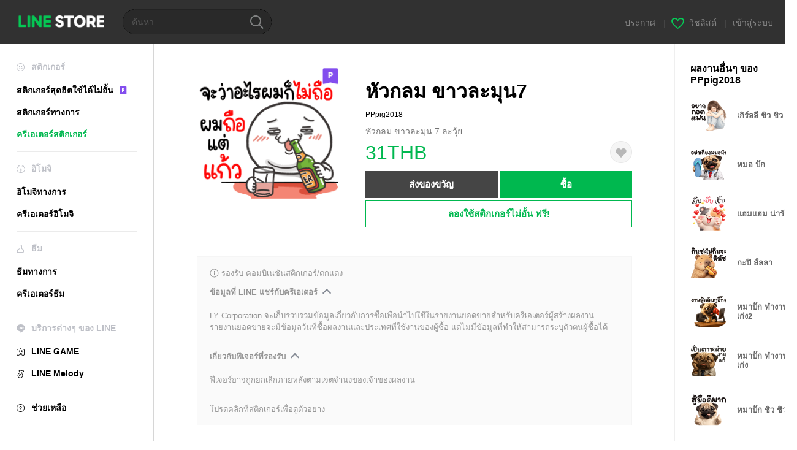

--- FILE ---
content_type: text/css
request_url: https://static.line-scdn.net/line_store/edge/store-vite/main.CawiWzHC.min.css
body_size: 7227
content:
.toast[data-v-5c0035e5]{z-index:1100;bottom:30px;left:0;right:0;transition:opacity .3s}.toast .content[data-v-5c0035e5]{padding:12px 15px 13px;border-radius:5px;background:rgba(0,0,0,.8);color:#fff}.fade-enter-from[data-v-5c0035e5],.fade-leave-to[data-v-5c0035e5]{opacity:0}.fade-enter-to[data-v-5c0035e5],.fade-leave-from[data-v-5c0035e5]{opacity:1}.maintenance-message[data-v-f92d607a]{display:flex;flex-direction:column;align-items:center;text-align:center;color:#737373}.maintenance-message img[data-v-f92d607a]{width:100px;height:100px}.maintenance-message h1[data-v-f92d607a]{font-size:18px;font-weight:700;margin:19px 0 10px}.maintenance-message p[data-v-f92d607a]{font-size:12px;line-height:18px}.pc .maintenance-message img[data-v-f92d607a]{width:120px;height:119px}.pc .maintenance-message h1[data-v-f92d607a]{font-size:22px;margin:21px 0 14px}.pc .maintenance-message p[data-v-f92d607a]{font-size:13px;line-height:19px}.error-wrapper[data-v-1a9be081]{--sp-header-height: 44px;--sp-footer-height: 86px;height:calc(100vh - var(--sp-header-height) - var(--sp-footer-height));padding:17px;box-sizing:border-box;display:flex;flex-direction:column;align-items:center;justify-content:center}.pc .error-wrapper[data-v-1a9be081]{height:auto;width:700px;margin:200px auto 0;font-size:14px;color:#737373;text-align:center}.wrapper[data-v-5896b340]{--button-color: #00ca57;color:#737373;text-align:center;display:flex;flex-direction:column;align-items:center;justify-content:center;padding:10px;height:100%;min-height:438px}img[data-v-5896b340]{display:block;margin:0 auto;width:80px}h2[data-v-5896b340]{margin:1em auto;font-size:13px;font-weight:700;word-break:break-word}p[data-v-5896b340]{font-size:11px;white-space:pre-line;margin:0 auto 2em}a[data-v-5896b340]{display:block;min-width:118px;padding:0 17px;color:#fff;font-size:12px;line-height:42px;text-decoration:none;background-color:var(--button-color)}.pc .wrapper[data-v-5896b340]{--button-color: #00b84f;margin-top:250px;min-height:auto}.pc img[data-v-5896b340]{width:142px}.pc h2[data-v-5896b340]{font-size:22px;font-weight:700}.pc p[data-v-5896b340]{font-size:13px;line-height:19px}button[data-v-49b10c39]{height:42px;flex:1 1 0%;border-radius:2px;padding-top:.625rem;padding-bottom:.625rem;font-size:14px;font-weight:700;line-height:1;--tw-text-opacity: 1;color:rgb(255 255 255 / var(--tw-text-opacity, 1))}[data-v-2772671b]{font-family:Hiragino Sans,sans-serif}a[data-v-2772671b],p[data-v-2772671b] a{text-decoration:none;color:#4270ed}.overlay[data-v-2772671b]{position:fixed;z-index:10000;top:0;bottom:0;left:0;right:0;background-color:rgba(0,0,0,.6);display:flex;justify-content:center;align-items:center}.mask[data-v-2772671b]{background:linear-gradient(180deg,rgba(255,255,255,0),#fff)}button[disabled][data-v-2772671b]{background:#e4e4e4}.overlay[data-v-198dc0d8]{position:fixed;z-index:10000;top:0;bottom:0;left:0;right:0;background-color:rgba(0,0,0,.6);display:flex;justify-content:center;align-items:center}.font-hiragino-normal[data-v-b9f99e9f]{font-family:Hiragino Kaku Gothic ProN}.font-hiragino-std[data-v-b9f99e9f]{font-family:Hiragino Kaku Gothic Std}.with-dots[data-v-b9f99e9f]{position:relative;margin-top:4px}.with-dots[data-v-b9f99e9f]:before,.with-dots[data-v-b9f99e9f]:after{content:"";width:2px;height:2px;background-color:#ee6575;border-radius:3px;display:block;position:absolute;top:-2px}@media (min-width: 1024px){.with-dots[data-v-b9f99e9f]:before,.with-dots[data-v-b9f99e9f]:after{width:3px;height:3px;top:-3px}}.with-dots[data-v-b9f99e9f]:before{left:11%}.with-dots[data-v-b9f99e9f]:after{left:36%}a[data-v-62a83baa]{text-decoration:none}.wrapper[data-v-a9ad4683]{height:66px;width:100%;display:flex;justify-content:space-between;align-items:center;padding:12px 16px;box-sizing:border-box;background:#fff;border-bottom:1px solid #f5f5f5}.image[data-v-a9ad4683]{height:42px;width:42px;border-radius:100px;margin-right:10px}.text[data-v-a9ad4683]{display:flex;flex-direction:column;flex:1;gap:4px}.text h2[data-v-a9ad4683]{font-size:14px;font-weight:700;color:#111}.text h4[data-v-a9ad4683]{font-size:11px;font-weight:400;color:#777}.add-button[data-v-a9ad4683]{border:1px solid #00ca57;background:#fff;border-radius:2px;color:#00ca57;padding:9px 10px;display:flex;justify-content:center;align-items:center;font-size:12px;font-weight:800;line-height:12px;margin:0 14px}.close-button[data-v-a9ad4683]{height:100%;width:15px;display:flex;justify-content:center;align-items:center;padding:0;margin:0;background-color:transparent}.close-button img[data-v-a9ad4683]{height:15px;width:15px}.popup-container[data-v-8675a82d],.popup-container[data-v-8675a82d] *{box-sizing:border-box}.popup-container[data-v-8675a82d]{position:fixed;z-index:10000;top:0;bottom:0;left:0;right:0;background-color:rgba(0,0,0,.6);display:flex;justify-content:center;align-items:center}.popup[data-v-8675a82d]{width:320px;border-radius:15px;overflow:hidden}.popup-image[data-v-8675a82d]{width:100%;display:block}.popup-head[data-v-8675a82d]{padding:26px 26px 0}.popup-body[data-v-8675a82d]{padding:0 26px 12px}.popup-title[data-v-8675a82d],.popup-description[data-v-8675a82d]{color:#000}.popup-title[data-v-8675a82d]{text-align:center;font:18px/1.28 sans-serif;margin:18px 20px 0;-webkit-line-clamp:2}.popup-description[data-v-8675a82d]{font:13px/1.38 sans-serif;text-align:center;margin:10px 18px 0;-webkit-line-clamp:3}.buttons-container[data-v-8675a82d]{margin-top:20px;display:flex;flex-direction:column}.button[data-v-8675a82d]{border-radius:7px;border:0;padding:14px 0;font-size:16px;cursor:pointer}.confirm-button[data-v-8675a82d]{color:#fff}.cancel-button[data-v-8675a82d]{background-color:transparent}.ellipsis[data-v-8675a82d]{overflow:hidden;text-overflow:ellipsis;display:-webkit-box;-webkit-box-orient:vertical;word-break:break-word;white-space:normal}[data-v-8f598973]{font-family:sans-serif}@media (min-width: 1024px){[data-v-8f598973]{font-family:Hiragino Kaku Gothic ProN,arial,sans-serif}}.sp[data-v-8f598973]{-webkit-text-size-adjust:100%;-webkit-tap-highlight-color:rgba(0,0,0,0)}.overlay[data-v-8f598973]{position:fixed;z-index:10000;top:0;bottom:0;left:0;right:0;background-color:rgba(0,0,0,.6);display:flex;justify-content:center;align-items:center}.recolor a[data-v-8f598973]{color:#a3a3a3}@media (min-width: 1024px){button.skip[data-v-8f598973]{font-family:Helvetica Neue,Helvetica,arial,sans-serif}}input[type=checkbox][data-v-8f598973]{position:relative;width:20px;min-width:20px;height:20px;background-color:transparent;border:2px solid #e6e6e6;box-sizing:border-box;-webkit-appearance:none;-moz-appearance:none;appearance:none;display:block;border-radius:3px}input[type=checkbox][data-v-8f598973]:before{content:"";position:absolute;top:50%;left:50%;display:block;width:3px;height:7px;border-bottom:2px solid;border-right:2px solid;border-color:#e6e6e6;transform:rotate(45deg) translate(-50%,-50%);transform-origin:30% -10%}input[type=checkbox][data-v-8f598973]:checked{border-color:#00ca57;background-color:#00ca57}a[data-v-8f598973],[data-v-8f598973] a{color:#00ca57;text-decoration:underline}@media (min-width: 1024px){a[data-v-8f598973],[data-v-8f598973] a{color:#00b84f}}button[data-v-8f598973]:disabled{cursor:not-allowed;color:rgba(255,255,255,.4);background-color:#b4b5b8}@media (min-width: 1024px){button[data-v-8f598973]:disabled{color:#fff;background-color:#d8d8d8}}ul[data-v-0cf7cf79]{-ms-overflow-style:none;scrollbar-width:none}ul[data-v-0cf7cf79]::-webkit-scrollbar{display:none}li a[data-v-f1282f66]{color:#b7b7b7;text-decoration:none;box-sizing:border-box}li.active[data-v-f1282f66]{--border-size: 2px}li.active a[data-v-f1282f66]{margin-top:var(--border-size);color:#000;border-bottom:var(--border-size) solid #000000;height:calc(100% - var(--border-size))}.sr-only{position:absolute;width:1px;height:1px;padding:0;margin:-1px;overflow:hidden;clip:rect(0,0,0,0);white-space:nowrap;border-width:0}.visible{visibility:visible}.static{position:static}.fixed{position:fixed}.absolute{position:absolute}.relative{position:relative}.inset-0{top:0;right:0;bottom:0;left:0}.bottom-0{bottom:0}.bottom-\[16px\]{bottom:16px}.bottom-\[50px\]{bottom:50px}.left-0{left:0}.left-\[-6px\]{left:-6px}.left-\[16px\]{left:16px}.left-auto{left:auto}.right-0{right:0}.right-2\.5{right:.625rem}.right-\[-2px\]{right:-2px}.right-\[16px\]{right:16px}.right-\[50px\]{right:50px}.top-2\.5{top:.625rem}.top-\[-2px\]{top:-2px}.top-\[-6px\]{top:-6px}.z-50{z-index:50}.z-\[10000\]{z-index:10000}.m-0{margin:0}.mx-\[9px\]{margin-left:9px;margin-right:9px}.my-0{margin-top:0;margin-bottom:0}.my-1{margin-top:.25rem;margin-bottom:.25rem}.my-\[32px\]{margin-top:32px;margin-bottom:32px}.-mt-4{margin-top:-1rem}.mb-0{margin-bottom:0}.mb-2{margin-bottom:.5rem}.mb-4{margin-bottom:1rem}.mb-5{margin-bottom:1.25rem}.mb-6{margin-bottom:1.5rem}.mb-\[10px\]{margin-bottom:10px}.mb-\[12px\]{margin-bottom:12px}.mb-\[19px\]{margin-bottom:19px}.mb-\[24px\]{margin-bottom:24px}.mb-\[28px\]{margin-bottom:28px}.mb-\[6px\]{margin-bottom:6px}.mb-\[7px\]{margin-bottom:7px}.ml-\[12px\]{margin-left:12px}.ml-\[15px\]{margin-left:15px}.ml-\[2px\]{margin-left:2px}.ml-\[7px\]{margin-left:7px}.mr-\[10px\]{margin-right:10px}.mr-\[14px\]{margin-right:14px}.mr-\[16px\]{margin-right:16px}.mt-5{margin-top:1.25rem}.mt-7{margin-top:1.75rem}.mt-\[10px\]{margin-top:10px}.mt-\[13px\]{margin-top:13px}.mt-\[14px\]{margin-top:14px}.mt-\[18px\]{margin-top:18px}.mt-\[20px\]{margin-top:20px}.mt-\[25px\]{margin-top:25px}.mt-\[27px\]{margin-top:27px}.mt-\[5px\]{margin-top:5px}.mt-\[6px\]{margin-top:6px}.mt-\[7px\]{margin-top:7px}.box-border{box-sizing:border-box}.line-clamp-1{overflow:hidden;display:-webkit-box;-webkit-box-orient:vertical;-webkit-line-clamp:1}.block{display:block}.inline-block{display:inline-block}.inline{display:inline}.flex{display:flex}.inline-flex{display:inline-flex}.grid{display:grid}.hidden{display:none}.size-\[14px\]{width:14px;height:14px}.size-\[16px\]{width:16px;height:16px}.h-4{height:1rem}.h-9{height:2.25rem}.h-\[100px\]{height:100px}.h-\[107px\]{height:107px}.h-\[10px\]{height:10px}.h-\[12px\]{height:12px}.h-\[14px\]{height:14px}.h-\[16px\]{height:16px}.h-\[17px\]{height:17px}.h-\[18px\]{height:18px}.h-\[1px\]{height:1px}.h-\[21px\]{height:21px}.h-\[22px\]{height:22px}.h-\[372px\]{height:372px}.h-\[38px\]{height:38px}.h-\[42px\]{height:42px}.h-\[44px\]{height:44px}.h-\[46px\]{height:46px}.h-\[47\.9px\]{height:47.9px}.h-\[49px\]{height:49px}.h-\[76px\]{height:76px}.h-\[78px\]{height:78px}.h-\[var\(--spinner-size\)\]{height:var(--spinner-size)}.h-auto{height:auto}.h-full{height:100%}.max-h-\[76px\]{max-height:76px}.min-h-\[--min-height\]{min-height:var(--min-height)}.min-h-\[110px\]{min-height:110px}.w-1\/3{width:33.333333%}.w-2\/3{width:66.666667%}.w-9{width:2.25rem}.w-\[12px\]{width:12px}.w-\[14px\]{width:14px}.w-\[164px\]{width:164px}.w-\[18px\]{width:18px}.w-\[22px\]{width:22px}.w-\[288px\]{width:288px}.w-\[28px\]{width:28px}.w-\[307px\]{width:307px}.w-\[320px\]{width:320px}.w-\[38px\]{width:38px}.w-\[40px\]{width:40px}.w-\[425px\]{width:425px}.w-\[49px\]{width:49px}.w-\[558px\]{width:558px}.w-\[72px\]{width:72px}.w-\[76px\]{width:76px}.w-\[81px\]{width:81px}.w-\[var\(--spinner-size\)\]{width:var(--spinner-size)}.w-auto{width:auto}.w-full{width:100%}.max-w-\[1041px\]{max-width:1041px}.max-w-\[76px\]{max-width:76px}.flex-1{flex:1 1 0%}.flex-shrink{flex-shrink:1}.flex-shrink-0{flex-shrink:0}.flex-grow{flex-grow:1}.transform{transform:translate(var(--tw-translate-x),var(--tw-translate-y)) rotate(var(--tw-rotate)) skew(var(--tw-skew-x)) skewY(var(--tw-skew-y)) scaleX(var(--tw-scale-x)) scaleY(var(--tw-scale-y))}@keyframes spin{to{transform:rotate(360deg)}}.animate-spin{animation:spin 1s linear infinite}.cursor-pointer{cursor:pointer}.list-inside{list-style-position:inside}.list-disc{list-style-type:disc}.grid-cols-1{grid-template-columns:repeat(1,minmax(0,1fr))}.flex-row{flex-direction:row}.flex-col{flex-direction:column}.flex-wrap{flex-wrap:wrap}.content-center{align-content:center}.items-end{align-items:flex-end}.items-center{align-items:center}.items-stretch{align-items:stretch}.justify-end{justify-content:flex-end}.justify-center{justify-content:center}.justify-between{justify-content:space-between}.gap-1{gap:.25rem}.gap-2{gap:.5rem}.gap-\[12px\]{gap:12px}.gap-\[20px\]{gap:20px}.gap-\[24px\]{gap:24px}.gap-\[3px\]{gap:3px}.gap-\[4px\]{gap:4px}.gap-\[6px\]{gap:6px}.gap-\[8px\]{gap:8px}.gap-x-\[var\(--item-gap\)\]{-moz-column-gap:var(--item-gap);column-gap:var(--item-gap)}.self-end{align-self:flex-end}.self-center{align-self:center}.overflow-hidden{overflow:hidden}.overflow-x-auto{overflow-x:auto}.overflow-y-auto{overflow-y:auto}.overflow-y-hidden{overflow-y:hidden}.overflow-x-scroll{overflow-x:scroll}.text-ellipsis{text-overflow:ellipsis}.whitespace-nowrap{white-space:nowrap}.break-words{overflow-wrap:break-word}.break-all{word-break:break-all}.rounded-\[2px\]{border-radius:2px}.rounded-\[4px\]{border-radius:4px}.rounded-\[5px\]{border-radius:5px}.rounded-\[7px\]{border-radius:7px}.rounded-lg{border-radius:.5rem}.rounded-sm{border-radius:.125rem}.rounded-xl{border-radius:.75rem}.border{border-width:1px}.border-0{border-width:0px}.border-x-0{border-left-width:0px;border-right-width:0px}.border-y{border-top-width:1px;border-bottom-width:1px}.border-solid{border-style:solid}.border-\[\#00ca57\]{--tw-border-opacity: 1;border-color:rgb(0 202 87 / var(--tw-border-opacity, 1))}.border-\[\#B7B7B7\]{--tw-border-opacity: 1;border-color:rgb(183 183 183 / var(--tw-border-opacity, 1))}.border-\[\#f0f0f0\]{--tw-border-opacity: 1;border-color:rgb(240 240 240 / var(--tw-border-opacity, 1))}.bg-\[\#00b84f\]{--tw-bg-opacity: 1;background-color:rgb(0 184 79 / var(--tw-bg-opacity, 1))}.bg-\[\#00ca57\]{--tw-bg-opacity: 1;background-color:rgb(0 202 87 / var(--tw-bg-opacity, 1))}.bg-\[\#06c755\]{--tw-bg-opacity: 1;background-color:rgb(6 199 85 / var(--tw-bg-opacity, 1))}.bg-\[\#5585e4\]{--tw-bg-opacity: 1;background-color:rgb(85 133 228 / var(--tw-bg-opacity, 1))}.bg-\[\#626366\]{--tw-bg-opacity: 1;background-color:rgb(98 99 102 / var(--tw-bg-opacity, 1))}.bg-\[\#EE6575\]{--tw-bg-opacity: 1;background-color:rgb(238 101 117 / var(--tw-bg-opacity, 1))}.bg-\[\#F7F7F7\]{--tw-bg-opacity: 1;background-color:rgb(247 247 247 / var(--tw-bg-opacity, 1))}.bg-\[\#ebebeb\]{--tw-bg-opacity: 1;background-color:rgb(235 235 235 / var(--tw-bg-opacity, 1))}.bg-\[\#fafafa\]{--tw-bg-opacity: 1;background-color:rgb(250 250 250 / var(--tw-bg-opacity, 1))}.bg-black{--tw-bg-opacity: 1;background-color:rgb(0 0 0 / var(--tw-bg-opacity, 1))}.bg-negative{--tw-bg-opacity: 1;background-color:rgb(255 51 75 / var(--tw-bg-opacity, 1))}.bg-primary{--tw-bg-opacity: 1;background-color:rgb(6 199 85 / var(--tw-bg-opacity, 1))}.bg-white{--tw-bg-opacity: 1;background-color:rgb(255 255 255 / var(--tw-bg-opacity, 1))}.bg-opacity-60{--tw-bg-opacity: .6 }.bg-\[28px_auto\]{background-size:28px auto}.bg-\[length\:var\(--spinner-size\)_auto\]{background-size:var(--spinner-size) auto}.p-0{padding:0}.p-1{padding:.25rem}.p-3{padding:.75rem}.p-4{padding:1rem}.p-\[10px\]{padding:10px}.p-\[14px\]{padding:14px}.p-\[5px\]{padding:5px}.px-15{padding-left:3.75rem;padding-right:3.75rem}.px-2{padding-left:.5rem;padding-right:.5rem}.px-4{padding-left:1rem;padding-right:1rem}.px-6{padding-left:1.5rem;padding-right:1.5rem}.px-\[1\.5px\]{padding-left:1.5px;padding-right:1.5px}.px-\[12px\]{padding-left:12px;padding-right:12px}.px-\[16px\]{padding-left:16px;padding-right:16px}.px-\[17px\]{padding-left:17px;padding-right:17px}.px-\[1px\]{padding-left:1px;padding-right:1px}.px-\[20px\]{padding-left:20px;padding-right:20px}.px-\[24px\]{padding-left:24px;padding-right:24px}.px-\[8px\]{padding-left:8px;padding-right:8px}.py-1{padding-top:.25rem;padding-bottom:.25rem}.py-10{padding-top:2.5rem;padding-bottom:2.5rem}.py-2\.5{padding-top:.625rem;padding-bottom:.625rem}.py-\[16px\]{padding-top:16px;padding-bottom:16px}.py-\[20px\]{padding-top:20px;padding-bottom:20px}.py-\[24px\]{padding-top:24px;padding-bottom:24px}.py-\[30px\]{padding-top:30px;padding-bottom:30px}.py-\[3px\]{padding-top:3px;padding-bottom:3px}.py-\[4px\]{padding-top:4px;padding-bottom:4px}.py-\[5px\]{padding-top:5px;padding-bottom:5px}.py-\[6px\]{padding-top:6px;padding-bottom:6px}.pb-\[10px\]{padding-bottom:10px}.pb-\[20px\]{padding-bottom:20px}.pb-\[24px\]{padding-bottom:24px}.pb-\[27px\]{padding-bottom:27px}.pb-\[6px\]{padding-bottom:6px}.pl-\[17px\]{padding-left:17px}.pl-\[24px\]{padding-left:24px}.pr-\[12px\]{padding-right:12px}.pr-\[16px\]{padding-right:16px}.pr-\[8px\]{padding-right:8px}.pt-\[28px\]{padding-top:28px}.pt-\[30px\]{padding-top:30px}.text-center{text-align:center}.text-justify{text-align:justify}.align-baseline{vertical-align:baseline}.text-\[0px\]{font-size:0px}.text-\[10px\]{font-size:10px}.text-\[11px\]{font-size:11px}.text-\[12px\]{font-size:12px}.text-\[13px\]{font-size:13px}.text-\[14\.5px\]{font-size:14.5px}.text-\[14px\]{font-size:14px}.text-\[15px\]{font-size:15px}.text-\[16px\]{font-size:16px}.text-\[17px\]{font-size:17px}.text-\[18px\]{font-size:18px}.text-\[20px\]{font-size:20px}.text-\[36px\]{font-size:36px}.text-\[50px\]{font-size:50px}.text-\[8\.5px\]{font-size:8.5px}.text-\[8px\]{font-size:8px}.text-base{font-size:1rem;line-height:1.5rem}.font-\[700\],.font-bold{font-weight:700}.font-normal{font-weight:400}.font-semibold{font-weight:600}.uppercase{text-transform:uppercase}.leading-\[1\.1\]{line-height:1.1}.leading-\[1\.231\]{line-height:1.231}.leading-\[1\.2\]{line-height:1.2}.leading-\[1\.4\]{line-height:1.4}.leading-\[130\%\]{line-height:130%}.leading-\[16px\]{line-height:16px}.leading-\[18px\]{line-height:18px}.leading-\[1\]{line-height:1}.leading-\[20px\]{line-height:20px}.leading-\[22px\]{line-height:22px}.leading-none{line-height:1}.tracking-\[-0\.09px\]{letter-spacing:-.09px}.tracking-\[-0\.25px\]{letter-spacing:-.25px}.tracking-\[-0\.3px\]{letter-spacing:-.3px}.tracking-\[-0\.44px\]{letter-spacing:-.44px}.tracking-\[-1px\]{letter-spacing:-1px}.tracking-widest{letter-spacing:.1em}.text-\[\#00CA57\],.text-\[\#00ca57\]{--tw-text-opacity: 1;color:rgb(0 202 87 / var(--tw-text-opacity, 1))}.text-\[\#111111\],.text-\[\#111\]{--tw-text-opacity: 1;color:rgb(17 17 17 / var(--tw-text-opacity, 1))}.text-\[\#555555\]{--tw-text-opacity: 1;color:rgb(85 85 85 / var(--tw-text-opacity, 1))}.text-\[\#6E6E6E\]{--tw-text-opacity: 1;color:rgb(110 110 110 / var(--tw-text-opacity, 1))}.text-\[\#737373\]{--tw-text-opacity: 1;color:rgb(115 115 115 / var(--tw-text-opacity, 1))}.text-\[\#777\]{--tw-text-opacity: 1;color:rgb(119 119 119 / var(--tw-text-opacity, 1))}.text-\[\#949494\]{--tw-text-opacity: 1;color:rgb(148 148 148 / var(--tw-text-opacity, 1))}.text-\[\#EE6575\]{--tw-text-opacity: 1;color:rgb(238 101 117 / var(--tw-text-opacity, 1))}.text-\[\#a3a3a3\]{--tw-text-opacity: 1;color:rgb(163 163 163 / var(--tw-text-opacity, 1))}.text-\[\#a7a7a7\]{--tw-text-opacity: 1;color:rgb(167 167 167 / var(--tw-text-opacity, 1))}.text-\[\#f23e44\]{--tw-text-opacity: 1;color:rgb(242 62 68 / var(--tw-text-opacity, 1))}.text-black{--tw-text-opacity: 1;color:rgb(0 0 0 / var(--tw-text-opacity, 1))}.text-white{--tw-text-opacity: 1;color:rgb(255 255 255 / var(--tw-text-opacity, 1))}.underline{text-decoration-line:underline}.line-through{text-decoration-line:line-through}.no-underline{text-decoration-line:none}.filter{filter:var(--tw-blur) var(--tw-brightness) var(--tw-contrast) var(--tw-grayscale) var(--tw-hue-rotate) var(--tw-invert) var(--tw-saturate) var(--tw-sepia) var(--tw-drop-shadow)}.transition{transition-property:color,background-color,border-color,text-decoration-color,fill,stroke,opacity,box-shadow,transform,filter,-webkit-backdrop-filter;transition-property:color,background-color,border-color,text-decoration-color,fill,stroke,opacity,box-shadow,transform,filter,backdrop-filter;transition-property:color,background-color,border-color,text-decoration-color,fill,stroke,opacity,box-shadow,transform,filter,backdrop-filter,-webkit-backdrop-filter;transition-timing-function:cubic-bezier(.4,0,.2,1);transition-duration:.15s}.\[writing-mode\:vertical-lr\]{writing-mode:vertical-lr}@media (min-width: 768px){.md\:my-\[50px\]{margin-top:50px;margin-bottom:50px}.md\:mb-\[10px\]{margin-bottom:10px}.md\:ml-\[30px\]{margin-left:30px}.md\:mr-\[8px\]{margin-right:8px}.md\:mt-\[24px\]{margin-top:24px}.md\:line-clamp-2{overflow:hidden;display:-webkit-box;-webkit-box-orient:vertical;-webkit-line-clamp:2}.md\:block{display:block}.md\:h-\[128px\]{height:128px}.md\:h-\[24px\]{height:24px}.md\:max-h-\[84px\]{max-height:84px}.md\:w-\[130px\]{width:130px}.md\:w-\[24px\]{width:24px}.md\:w-\[305px\]{width:305px}.md\:w-\[84px\]{width:84px}.md\:max-w-\[1000px\]{max-width:1000px}.md\:max-w-\[84px\]{max-width:84px}.md\:grid-cols-2{grid-template-columns:repeat(2,minmax(0,1fr))}.md\:flex-row{flex-direction:row}.md\:gap-x-\[50px\]{-moz-column-gap:50px;column-gap:50px}.md\:px-0{padding-left:0;padding-right:0}.md\:px-\[10px\]{padding-left:10px;padding-right:10px}.md\:px-\[40px\]{padding-left:40px;padding-right:40px}.md\:pb-\[50px\]{padding-bottom:50px}.md\:pl-0{padding-left:0}.md\:pt-\[27px\]{padding-top:27px}.md\:pt-\[38px\]{padding-top:38px}}@media (min-width: 1024px){.lg\:mx-0{margin-left:0;margin-right:0}.lg\:mb-5{margin-bottom:1.25rem}.lg\:mb-7{margin-bottom:1.75rem}.lg\:mb-\[10px\]{margin-bottom:10px}.lg\:ml-10{margin-left:2.5rem}.lg\:ml-2{margin-left:.5rem}.lg\:mt-0{margin-top:0}.lg\:mt-9{margin-top:2.25rem}.lg\:mt-\[12px\]{margin-top:12px}.lg\:mt-\[18px\]{margin-top:18px}.lg\:mt-\[33px\]{margin-top:33px}.lg\:block{display:block}.lg\:hidden{display:none}.lg\:h-\[16px\]{height:16px}.lg\:h-\[60px\]{height:60px}.lg\:h-auto{height:auto}.lg\:w-\[530px\]{width:530px}.lg\:w-\[600px\]{width:600px}.lg\:flex-row{flex-direction:row}.lg\:flex-row-reverse{flex-direction:row-reverse}.lg\:items-center{align-items:center}.lg\:justify-start{justify-content:flex-start}.lg\:justify-end{justify-content:flex-end}.lg\:gap-\[10px\]{gap:10px}.lg\:gap-\[28px\]{gap:28px}.lg\:gap-\[5px\]{gap:5px}.lg\:rounded{border-radius:.25rem}.lg\:p-0{padding:0}.lg\:px-0{padding-left:0;padding-right:0}.lg\:px-1{padding-left:.25rem;padding-right:.25rem}.lg\:px-3{padding-left:.75rem;padding-right:.75rem}.lg\:px-5{padding-left:1.25rem;padding-right:1.25rem}.lg\:px-\[24px\]{padding-left:24px;padding-right:24px}.lg\:px-\[35px\]{padding-left:35px;padding-right:35px}.lg\:py-48{padding-top:12rem;padding-bottom:12rem}.lg\:py-6{padding-top:1.5rem;padding-bottom:1.5rem}.lg\:py-\[14px\]{padding-top:14px;padding-bottom:14px}.lg\:py-\[20px\]{padding-top:20px;padding-bottom:20px}.lg\:py-\[5px\]{padding-top:5px;padding-bottom:5px}.lg\:pb-\[20px\]{padding-bottom:20px}.lg\:pb-\[8px\]{padding-bottom:8px}.lg\:pr-0{padding-right:0}.lg\:pt-\[40px\]{padding-top:40px}.lg\:text-left{text-align:left}.lg\:text-\[10px\]{font-size:10px}.lg\:text-\[11px\]{font-size:11px}.lg\:text-\[12px\]{font-size:12px}.lg\:text-\[13px\]{font-size:13px}.lg\:text-\[14px\]{font-size:14px}.lg\:text-\[16px\]{font-size:16px}.lg\:text-\[20px\]{font-size:20px}.lg\:text-base{font-size:1rem;line-height:1.5rem}.lg\:text-lg{font-size:1.125rem;line-height:1.75rem}.lg\:text-sm{font-size:.875rem;line-height:1.25rem}.lg\:text-xs{font-size:.75rem;line-height:1rem}.lg\:font-bold{font-weight:700}.lg\:font-normal{font-weight:400}.lg\:leading-\[1\.1\]{line-height:1.1}.lg\:leading-\[26px\]{line-height:26px}.lg\:tracking-\[-0\.11px\]{letter-spacing:-.11px}.lg\:tracking-\[0\.34px\]{letter-spacing:.34px}.lg\:text-\[\#555\]{--tw-text-opacity: 1;color:rgb(85 85 85 / var(--tw-text-opacity, 1))}.lg\:text-\[\#a3a3a3\]{--tw-text-opacity: 1;color:rgb(163 163 163 / var(--tw-text-opacity, 1))}.lg\:\[writing-mode\:initial\]{writing-mode:initial}}.overlay[data-v-87907c89]{position:fixed;z-index:10000;top:0;bottom:0;left:0;right:0;background-color:rgba(0,0,0,.6);display:flex;justify-content:center;align-items:center}.close-icon[data-v-87907c89]{position:relative;border:0}.close-icon[data-v-87907c89]:before,.close-icon[data-v-87907c89]:after{content:"";position:absolute;top:16px;right:5px;width:24px;height:2px;background-color:#d8d8d8}.close-icon[data-v-87907c89]:before{transform:rotate(-45deg)}.close-icon[data-v-87907c89]:after{transform:rotate(45deg)}[data-v-87907c89]{font-family:sans-serif}h2[data-v-87907c89]{line-height:20px;margin-bottom:0;margin-top:0}.btn[data-v-87907c89]{font-size:13px}.link[data-v-87907c89]{font-size:12px}[data-v-37af9a6f]{font-family:sans-serif}.pc[data-v-37af9a6f] *{font-family:Hiragino Kaku Gothic ProN}input[data-v-37af9a6f]{display:none}.animate[data-v-37af9a6f]{animation-duration:.45s;animation-name:toggle-heart-animation-37af9a6f;animation-timing-function:ease-in-out;transform:scale(1)}@keyframes toggle-heart-animation-37af9a6f{0%{transform:scale(1)}25%{transform:scale(1.2)}50%{transform:scale(.95)}to{transform:scale(1)}}.spinner{background-image:url([data-uri])}
